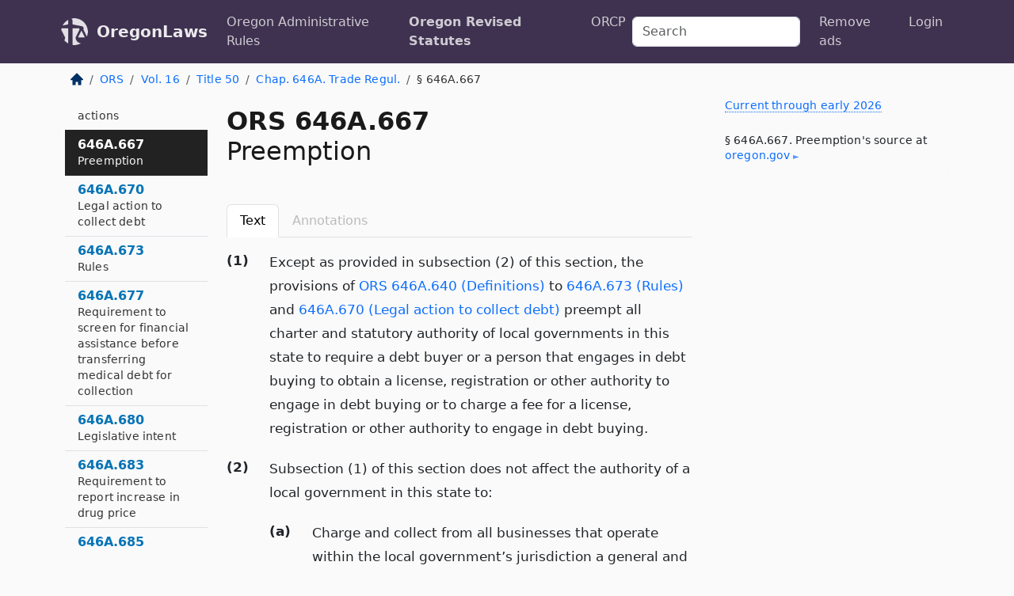

--- FILE ---
content_type: text/html; charset=utf-8
request_url: https://oregon.public.law/statutes/ors_646a.667
body_size: 13233
content:
<!DOCTYPE html>
<html lang='en'>
<head>
<meta charset='utf-8'>
<meta content='width=device-width, initial-scale=1, shrink-to-fit=no' name='viewport'>
<meta content='ie=edge' http-equiv='x-ua-compatible'>
  <!-- Google tag (gtag.js) -->
  <script async src="https://www.googletagmanager.com/gtag/js?id=G-H4FE23NSBJ" crossorigin="anonymous"></script>
  <script>
    window.dataLayer = window.dataLayer || [];
    function gtag(){dataLayer.push(arguments);}
    gtag('js', new Date());

    gtag('config', 'G-H4FE23NSBJ');
  </script>

<!-- Metadata -->
<title>ORS 646A.667 – Preemption</title>
<meta content='Except as provided in subsection (2) of this section, the provisions of ORS 646A.640 (Definitions) to 646A.673 (Rules) and 646A.670 (Legal action…' name='description'>

<link rel="canonical" href="https://oregon.public.law/statutes/ors_646a.667">

    <!-- Twitter Meta Tags -->
    <meta name="twitter:card"        content="summary">
    <meta name="twitter:site"        content="@law_is_code">
    <meta name="twitter:title"       content="ORS 646A.667 – Preemption">
    <meta name="twitter:description" content="Except as provided in subsection (2) of this section, the provisions of ORS 646A.640 (Definitions) to 646A.673 (Rules) and 646A.670 (Legal action…">

    <!-- Facebook Meta Tags -->
    <meta property="og:type"         content="article">
    <meta property="og:url"          content="https://oregon.public.law/statutes/ors_646a.667">
    <meta property="og:title"        content="ORS 646A.667 – Preemption">
    <meta property="og:determiner"   content="the">
    <meta property="og:description"  content="Except as provided in subsection (2) of this section, the provisions of ORS 646A.640 (Definitions) to 646A.673 (Rules) and 646A.670 (Legal action…">

    <meta property="article:author"  content="OR Legislature">

    <meta property="article:section" content="Trade Practices, Labor and Employment">

    <!-- Apple Meta Tags -->
    <meta property="og:site_name"     content="OregonLaws">

    <!-- LinkedIn Meta Tags -->
    <meta property="og:title"        content="ORS 646A.667 – Preemption" name="title">

        <!-- Jurisdiction Icon -->

        <meta name="twitter:image"       content="https://oregon.public.law/assets/jurisdiction/oregon-c954d87af14b523b19b292236af483242aa1ca9007e0b96080fd9afcd3928858.png">
        <meta name="twitter:image:alt"   content="Oregon icon">
        
        <link rel="apple-touch-icon"     href="https://oregon.public.law/assets/jurisdiction/256x256/oregon-178e7f7dd689fa81d78879372c59764dd65e7a08331c87f39f8232d2a004a913.png" sizes="256x256" >
        <meta property="og:image"        content="https://oregon.public.law/assets/jurisdiction/256x256/oregon-178e7f7dd689fa81d78879372c59764dd65e7a08331c87f39f8232d2a004a913.png">
        <meta property="og:image:type"   content="image/png">
        <meta property="og:image:width"  content="256">
        <meta property="og:image:height" content="256">
        <meta property="og:image:alt"    content="Oregon icon">

<!-- CSS -->
<link rel="stylesheet" href="/assets/themes/oregon-92aca0990a7ed77f24fd328193eb539293a089948a57c02403d75ac7eafe8316.css">
<!-- Favicons -->
<!-- Platform-independent .ico -->
<link rel="icon" type="image/x-icon" href="/assets/favicon/favicon-1971bb419bcff8b826acfc6d31b7bcdaa84e2b889fb346f139d81d504e21301c.ico">
<!-- Generic Favicon -->
<link rel="icon" type="image/png" href="/assets/favicon/favicon-196x196-1a89cdc4f55cce907983623a3705b278153a4a7c3f4e937224c2f68263cdf079.png" sizes="196x196">
<!-- Apple -->
<link rel="icon" type="image/png" href="/assets/favicon/apple-touch-icon-152x152-34df06b5e2e93efe4b77219bb2f7c625e82b95f0bdadc5b066ec667d56fd329d.png" sizes="196x196">
<!-- Microsoft favicons -->
<meta content='#FFFFFF' name='msapplication-TileColor'>
<meta content='https://california.public.law/assets/favicon/mstile-144x144-1ff51a60a42438151b0aa8d2b8ecdaa867d9af9ede744983626c8263eb9051c5.png' name='msapplication-TileImage'>
<meta content='https://california.public.law/assets/favicon/mstile-310x150-ae54f5e235f629e5bbc1b3787980a0a0c790ccaaf7e6153f46e35480b9460a78.png' name='msapplication-wide310x150logo'>
<meta content='https://california.public.law/assets/favicon/mstile-310x310-c954d87af14b523b19b292236af483242aa1ca9007e0b96080fd9afcd3928858.png' name='msapplication-square310x310logo'>

<!-- Structured Data -->


  <script type="text/javascript" 
          async="async" 
          data-noptimize="1" 
          data-cfasync="false" 
          src="//scripts.pubnation.com/tags/94287298-70cd-4370-b788-e4f2e9fa8c06.js">
  </script>

</head>



<body data-environment="production" data-parent-path="/statutes/ors_chapter_646a" data-revision-ruby="2.2.29" data-revision-ts="2.1.14" data-sentry-dsn-javascript="https://bab07efcc3f7485259f5baf1f2b14d4b@o118555.ingest.us.sentry.io/4509024199901184" data-statute-number="646A.667">

<!-- Logo and Navbar -->
<nav class='navbar navbar-expand-lg navbar-dark d-print-none' id='top-navbar'>
<div class='container'>
<a class='navbar-brand' href='https://oregon.public.law'>
<img alt="Public.Law logo" height="34" width="34" src="/assets/logo/logo-white-on-transparent-68px-8727330fcdef91e245320acd7eb218bf7c3fc280a9ac48873293e89c65f1557a.png">
</a>
<a class='navbar-brand' href='https://oregon.public.law'>
OregonLaws
</a>
<button aria-controls='navbarSupportedContent' aria-expanded='false' aria-label='Toggle navigation' class='navbar-toggler' data-bs-target='#navbarSupportedContent' data-bs-toggle='collapse' type='button'>
<span class='navbar-toggler-icon'></span>
</button>
<div class='collapse navbar-collapse' id='navbarSupportedContent'>
<ul class='navbar-nav me-auto'>
<li class='nav-item'>
<a class='nav-link' href='/rules'>Oregon Administrative Rules</a>
</li>
<li class='nav-item active'>
<a class='nav-link' href='/statutes'>Oregon Revised Statutes</a>
</li>
<!-- Hack to add the ORCP if this is the Oregon site -->
<li class='nav-item'>
<a class='nav-link' href='/rules-of-civil-procedure'>ORCP</a>
</li>
</ul>
<!-- Small search form -->
<form class="form-inline my-2 my-lg-0 me-2" action="/search" accept-charset="UTF-8" method="get"><input type="search" name="term" id="term" value="" class="form-control mr-sm-2" placeholder="Search" aria-label="Search">
</form>
<ul class='navbar-nav me-right'>
<li class="nav-item rounded ms-1 me-1"><a class="nav-link rounded ms-1 me-1" href="https://www.public.law/pricing">Remove ads</a></li>
<li class="nav-item"><a class="nav-link" href="/users/sign_in">Login</a></li>
</ul>
</div>
</div>
</nav>

<div class='container'>
<div class='row'>
<div class='col-sm-10 col-print-12'>
<div class='d-print-none mb-4'>
  <script type="application/ld+json">
{"@context":"https://schema.org","@type":"BreadcrumbList","itemListElement":[{"@type":"ListItem","position":1,"item":"https://oregon.public.law/","name":"\u003cimg alt=\"Home\" height=\"16\" width=\"16\" src=\"/assets/home-bdfd622f0da71bdae5658d6657246217fd7f910da9dce4be94da15f81e831120.svg\"\u003e"},{"@type":"ListItem","position":2,"item":"https://oregon.public.law/statutes","name":"ORS"},{"@type":"ListItem","position":3,"item":"https://oregon.public.law/statutes/ors_volume_16","name":"Vol. 16"},{"@type":"ListItem","position":4,"item":"https://oregon.public.law/statutes/ors_title_50","name":"Title 50"},{"@type":"ListItem","position":5,"item":"https://oregon.public.law/statutes/ors_chapter_646a","name":"Chap. 646A. Trade Regul."},{"@type":"ListItem","position":6,"item":"https://oregon.public.law/statutes/ors_646a.667","name":"§ 646A.667"}]}
</script>

<nav aria-label="breadcrumb">
  <ol class="breadcrumb">
      <li class="breadcrumb-item">
        <a href="https://oregon.public.law/"><img alt="Home" height="16" width="16" src="/assets/home-bdfd622f0da71bdae5658d6657246217fd7f910da9dce4be94da15f81e831120.svg"></a>
      </li>
      <li class="breadcrumb-item">
        <a href="https://oregon.public.law/statutes">ORS</a>
      </li>
      <li class="breadcrumb-item">
        <a href="https://oregon.public.law/statutes/ors_volume_16">Vol. 16</a>
      </li>
      <li class="breadcrumb-item">
        <a href="https://oregon.public.law/statutes/ors_title_50">Title 50</a>
      </li>
      <li class="breadcrumb-item">
        <a href="https://oregon.public.law/statutes/ors_chapter_646a">Chap. 646A. Trade Regul.</a>
      </li>
    
      <li class="breadcrumb-item active" aria-current="page">
        § 646A.667
      </li>
  </ol>
</nav> 

</div>


<div class='row'>
<div class='col-sm order-last'>
<article>
<div id='leaf-page-title'>
<h1 id='number_and_name'>
<span class='meta-name-and-number'>
<span class='d-none d-print-inline'>

</span>
ORS 646A.667
</span>
<br>
<span id='name'>
Preemption
</span>
</h1>
</div>

<hr class='d-none d-print-block top'>
<div class='d-print-none'>
<ul class='nav nav-tabs mb-3' id='sectionTabs' role='tablist'>
<li class='nav-item' role='presentation'>
<a aria-controls='leaf-statute-body' aria-selected='true' class='nav-link active' data-bs-toggle='tab' href='#text-pane' id='text-tab' role='tab'>
Text
</a>
</li>
<li class='nav-item' role='presentation'>
<a aria-controls='annotations' aria-disabled='true' aria-selected='false' class='nav-link disabled' data-bs-toggle='tab' href='#annotations-pane' id='annotations-tab' role='tab' style='color: #bbb'>
Annotations
</a>
</li>
</ul>
</div>
<div class='tab-content' id='sectionTabsContent'>
<div aria-labelledby='text-tab' class='tab-pane fade show active' id='text-pane' role='tabpanel'>
<div id='leaf-statute-body'>
<section class="level-0 non-meta outline"><h2>(1)</h2>Except as provided in subsection (2) of this section, the provisions of <a href="/statutes/ors_646A.640">ORS 646A.640 (Definitions)</a> to <a href="/statutes/ors_646A.673">646A.673 (Rules)</a> and <a href="/statutes/ors_646A.670">646A.670 (Legal action to collect debt)</a> preempt all charter and statutory authority of local governments in this state to require a debt buyer or a person that engages in debt buying to obtain a license, registration or other authority to engage in debt buying or to charge a fee for a license, registration or other authority to engage in debt buying.</section>
<section class="level-0 non-meta outline"><h2>(2)</h2>Subsection (1) of this section does not affect the authority of a local government in this state to:</section>
<section class="level-1 non-meta outline"><h3>(a)</h3>Charge and collect from all businesses that operate within the local government’s jurisdiction a general and nondiscriminatory fee for a license, registration or other authority to conduct business; <strong>or</strong></section>
<section class="level-1 non-meta outline"><h3>(b)</h3>Levy a tax on the revenue, property or operations of the business within the local government’s jurisdiction. [2017 c.625 §12]</section>

<div class='d-print-none mt-5'>
<hr style='width: 33%; margin-left: 0;'>
<p class='small' style='line-height: 1.4em; letter-spacing: 0.01rem;'>
<cite>
<i>Source:</i>
<i>Section 646A.667 — Preemption</i>,<code> <a id="footer-source-link" rel="nofollow" href="https://www.oregonlegislature.gov/bills_laws/ors/ors646A.html">https://www.&shy;oregonlegislature.&shy;gov/bills_laws/ors/ors646A.&shy;html</a></code> (accessed May 26, 2025).
</cite>
</p>
</div>

</div>
</div>
<div aria-labelledby='annotations-tab' class='tab-pane fade' id='annotations-pane' role='tabpanel'>
<div id='annotations'>
<div class='row'>
<div class='col-sm-12'>

</div>
</div>

</div>
</div>
</div>
</article>
</div>
<div class='col-sm-3 order-first d-none d-md-block d-print-none'>
<main class='sticky-top'>
<div class='d-flex flex-column align-items-stretch'>
<div class='list-group list-group-flush scrollarea border-end' id='sibling-nav'>
<a class='list-group-item list-group-item-action' href='ors_646a.005' id='n646A.005'>646A.005<br><span class='name'>Definitions</span></a>
<a class='list-group-item list-group-item-action' href='ors_646a.009' id='n646A.009'>646A.009<br><span class='name'>Prohibition on sales of cosmetics developed or manufactured using animal testing</span></a>
<a class='list-group-item list-group-item-action' href='ors_646a.013' id='n646A.013'>646A.013<br><span class='name'>Exceptions to prohibition on sales of cosmetics developed using animal testing</span></a>
<a class='list-group-item list-group-item-action' href='ors_646a.017' id='n646A.017'>646A.017<br><span class='name'>Donation and distribution of prohibited cosmetics</span></a>
<a class='list-group-item list-group-item-action' href='ors_646a.021' id='n646A.021'>646A.021<br><span class='name'>Investigative demand by Attorney General</span></a>
<a class='list-group-item list-group-item-action' href='ors_646a.025' id='n646A.025'>646A.025<br><span class='name'>Action by Attorney General to impose civil penalty or obtain injunction</span></a>
<a class='list-group-item list-group-item-action' href='ors_646a.028' id='n646A.028'>646A.028<br><span class='name'>Amount of civil penalty</span></a>
<a class='list-group-item list-group-item-action' href='ors_646a.030' id='n646A.030'>646A.030<br><span class='name'>Definitions for ORS 646A.030 to 646A.042</span></a>
<a class='list-group-item list-group-item-action' href='ors_646a.032' id='n646A.032'>646A.032<br><span class='name'>Price list for health spa services</span></a>
<a class='list-group-item list-group-item-action' href='ors_646a.034' id='n646A.034'>646A.034<br><span class='name'>Contracts</span></a>
<a class='list-group-item list-group-item-action' href='ors_646a.036' id='n646A.036'>646A.036<br><span class='name'>Contracts and rules</span></a>
<a class='list-group-item list-group-item-action' href='ors_646a.038' id='n646A.038'>646A.038<br><span class='name'>Moneys paid prior to facility opening</span></a>
<a class='list-group-item list-group-item-action' href='ors_646a.040' id='n646A.040'>646A.040<br><span class='name'>Waiver of provisions of ORS 646A.030 to 646A.042</span></a>
<a class='list-group-item list-group-item-action' href='ors_646a.042' id='n646A.042'>646A.042<br><span class='name'>Remedies and obligations supplementary to existing remedies</span></a>
<a class='list-group-item list-group-item-action' href='ors_646a.050' id='n646A.050'>646A.050<br><span class='name'>Definitions</span></a>
<a class='list-group-item list-group-item-action' href='ors_646a.052' id='n646A.052'>646A.052<br><span class='name'>Form of purchase agreement</span></a>
<a class='list-group-item list-group-item-action' href='ors_646a.054' id='n646A.054'>646A.054<br><span class='name'>Rules</span></a>
<a class='list-group-item list-group-item-action' href='ors_646a.060' id='n646A.060'>646A.060<br><span class='name'>Purchase of used goods</span></a>
<a class='list-group-item list-group-item-action' href='ors_646a.062' id='n646A.062'>646A.062<br><span class='name'>Penalty for violation of ORS 646A.060</span></a>
<a class='list-group-item list-group-item-action' href='ors_646a.064' id='n646A.064'>646A.064<br><span class='name'>Definitions for ORS 646A.064 to 646A.067</span></a>
<a class='list-group-item list-group-item-action' href='ors_646a.065' id='n646A.065'>646A.065<br><span class='name'>Records required for transactions involving items of precious metal</span></a>
<a class='list-group-item list-group-item-action' href='ors_646a.066' id='n646A.066'>646A.066<br><span class='name'>Applicability to local ordinances</span></a>
<a class='list-group-item list-group-item-action' href='ors_646a.067' id='n646A.067'>646A.067<br><span class='name'>Preemption of local requirements applicable to pawnbrokers</span></a>
<a class='list-group-item list-group-item-action' href='ors_646a.068' id='n646A.068'>646A.068<br><span class='name'>Penalty for violating ORS 646A.065</span></a>
<a class='list-group-item list-group-item-action' href='ors_646a.070' id='n646A.070'>646A.070<br><span class='name'>Sale of telephonic equipment</span></a>
<a class='list-group-item list-group-item-action' href='ors_646a.072' id='n646A.072'>646A.072<br><span class='name'>Exceptions to disclosure requirements</span></a>
<a class='list-group-item list-group-item-action' href='ors_646a.075' id='n646A.075'>646A.075<br><span class='name'>Prohibition on retail pet store sales of dogs and cats</span></a>
<a class='list-group-item list-group-item-action' href='ors_646a.077' id='n646A.077'>646A.077<br><span class='name'>Qualification for full refund</span></a>
<a class='list-group-item list-group-item-action' href='ors_646a.080' id='n646A.080'>646A.080<br><span class='name'>Sale of novelty item containing mercury</span></a>
<a class='list-group-item list-group-item-action' href='ors_646a.081' id='n646A.081'>646A.081<br><span class='name'>Prohibition on sale or installation of mercury vapor outdoor lighting fixtures</span></a>
<a class='list-group-item list-group-item-action' href='ors_646a.082' id='n646A.082'>646A.082<br><span class='name'>Floral retail sales</span></a>
<a class='list-group-item list-group-item-action' href='ors_646a.085' id='n646A.085'>646A.085<br><span class='name'>Sale of rights by distributor to exhibit motion picture without first giving exhibitor opportunity to view motion picture prohibited</span></a>
<a class='list-group-item list-group-item-action' href='ors_646a.090' id='n646A.090'>646A.090<br><span class='name'>Offer to sell or lease motor vehicle under retail installment contract or lease agreement</span></a>
<a class='list-group-item list-group-item-action' href='ors_646a.092' id='n646A.092'>646A.092<br><span class='name'>Advertisements for sale or lease of motor vehicle</span></a>
<a class='list-group-item list-group-item-action' href='ors_646a.093' id='n646A.093'>646A.093<br><span class='name'>Disclosures for handling and shipping consumer goods required in advertisements, offers and sales</span></a>
<a class='list-group-item list-group-item-action' href='ors_646a.095' id='n646A.095'>646A.095<br><span class='name'>Disclosure required when purchaser of product offered technical support through information delivery system</span></a>
<a class='list-group-item list-group-item-action' href='ors_646a.097' id='n646A.097'>646A.097<br><span class='name'>Payment of sales commissions following termination of contract between sales representative and principal</span></a>
<a class='list-group-item list-group-item-action' href='ors_646a.100' id='n646A.100'>646A.100<br><span class='name'>Definitions for ORS 646A.100 to 646A.110</span></a>
<a class='list-group-item list-group-item-action' href='ors_646a.102' id='n646A.102'>646A.102<br><span class='name'>Notice of intent to conduct going out of business sale</span></a>
<a class='list-group-item list-group-item-action' href='ors_646a.104' id='n646A.104'>646A.104<br><span class='name'>Information required in notice of intent</span></a>
<a class='list-group-item list-group-item-action' href='ors_646a.106' id='n646A.106'>646A.106<br><span class='name'>Circumstances in which going out of business sale prohibited</span></a>
<a class='list-group-item list-group-item-action' href='ors_646a.108' id='n646A.108'>646A.108<br><span class='name'>Prohibited conduct</span></a>
<a class='list-group-item list-group-item-action' href='ors_646a.110' id='n646A.110'>646A.110<br><span class='name'>Applicability of ORS 646A.100 to 646A.110 and 646A.112</span></a>
<a class='list-group-item list-group-item-action' href='ors_646a.112' id='n646A.112'>646A.112<br><span class='name'>Injunction of sham sale</span></a>
<a class='list-group-item list-group-item-action' href='ors_646a.115' id='n646A.115'>646A.115<br><span class='name'>Software prohibited that interferes with sale of admission tickets to entertainment events</span></a>
<a class='list-group-item list-group-item-action' href='ors_646a.120' id='n646A.120'>646A.120<br><span class='name'>Definitions for ORS 646A.120 to 646A.134</span></a>
<a class='list-group-item list-group-item-action' href='ors_646a.122' id='n646A.122'>646A.122<br><span class='name'>Applicability of ORS 646A.120 to 646A.134</span></a>
<a class='list-group-item list-group-item-action' href='ors_646a.124' id='n646A.124'>646A.124<br><span class='name'>General disclosure requirements</span></a>
<a class='list-group-item list-group-item-action' href='ors_646a.126' id='n646A.126'>646A.126<br><span class='name'>Specific disclosure requirements</span></a>
<a class='list-group-item list-group-item-action' href='ors_646a.128' id='n646A.128'>646A.128<br><span class='name'>Provisions prohibited in lease-purchase agreements</span></a>
<a class='list-group-item list-group-item-action' href='ors_646a.130' id='n646A.130'>646A.130<br><span class='name'>Reinstatement of lease-purchase agreement by consumer</span></a>
<a class='list-group-item list-group-item-action' href='ors_646a.132' id='n646A.132'>646A.132<br><span class='name'>Renegotiation or extension of lease-purchase agreement</span></a>
<a class='list-group-item list-group-item-action' href='ors_646a.134' id='n646A.134'>646A.134<br><span class='name'>Disclosures required in advertisement for lease-purchase agreements</span></a>
<a class='list-group-item list-group-item-action' href='ors_646a.140' id='n646A.140'>646A.140<br><span class='name'>Definitions for ORS 646A.140 and 646A.142</span></a>
<a class='list-group-item list-group-item-action' href='ors_646a.142' id='n646A.142'>646A.142<br><span class='name'>Rental vehicle collision damage waiver notice</span></a>
<a class='list-group-item list-group-item-action' href='ors_646a.150' id='n646A.150'>646A.150<br><span class='name'>Applicability of ORS 646A.150 to 646A.172</span></a>
<a class='list-group-item list-group-item-action' href='ors_646a.152' id='n646A.152'>646A.152<br><span class='name'>Definitions for ORS 646A.150 to 646A.172</span></a>
<a class='list-group-item list-group-item-action' href='ors_646a.154' id='n646A.154'>646A.154<br><span class='name'>Service contract defined</span></a>
<a class='list-group-item list-group-item-action' href='ors_646a.156' id='n646A.156'>646A.156<br><span class='name'>Required contents of service contracts</span></a>
<a class='list-group-item list-group-item-action' href='ors_646a.158' id='n646A.158'>646A.158<br><span class='name'>Prohibited conduct</span></a>
<a class='list-group-item list-group-item-action' href='ors_646a.160' id='n646A.160'>646A.160<br><span class='name'>Service contract obligor as agent of insurer</span></a>
<a class='list-group-item list-group-item-action' href='ors_646a.162' id='n646A.162'>646A.162<br><span class='name'>Investigation of violations</span></a>
<a class='list-group-item list-group-item-action' href='ors_646a.164' id='n646A.164'>646A.164<br><span class='name'>Complaints and investigations confidential</span></a>
<a class='list-group-item list-group-item-action' href='ors_646a.166' id='n646A.166'>646A.166<br><span class='name'>Refusal to continue or suspension or revocation of registration</span></a>
<a class='list-group-item list-group-item-action' href='ors_646a.168' id='n646A.168'>646A.168<br><span class='name'>Assessment fee</span></a>
<a class='list-group-item list-group-item-action' href='ors_646a.170' id='n646A.170'>646A.170<br><span class='name'>Remedies not exclusive</span></a>
<a class='list-group-item list-group-item-action' href='ors_646a.172' id='n646A.172'>646A.172<br><span class='name'>Rules</span></a>
<a class='list-group-item list-group-item-action' href='ors_646a.200' id='n646A.200'>646A.200<br><span class='name'>Definitions for ORS 646A.202 and 646A.204</span></a>
<a class='list-group-item list-group-item-action' href='ors_646a.202' id='n646A.202'>646A.202<br><span class='name'>Payment processing systems</span></a>
<a class='list-group-item list-group-item-action' href='ors_646a.204' id='n646A.204'>646A.204<br><span class='name'>Customer information</span></a>
<a class='list-group-item list-group-item-action' href='ors_646a.206' id='n646A.206'>646A.206<br><span class='name'>Rules</span></a>
<a class='list-group-item list-group-item-action' href='ors_646a.210' id='n646A.210'>646A.210<br><span class='name'>Requiring credit card number as condition for accepting check or share draft prohibited</span></a>
<a class='list-group-item list-group-item-action' href='ors_646a.212' id='n646A.212'>646A.212<br><span class='name'>“Credit card” defined</span></a>
<a class='list-group-item list-group-item-action' href='ors_646a.214' id='n646A.214'>646A.214<br><span class='name'>Verification of identity in credit or debit card transactions</span></a>
<a class='list-group-item list-group-item-action' href='ors_646a.220' id='n646A.220'>646A.220<br><span class='name'>Credit card solicitation</span></a>
<a class='list-group-item list-group-item-action' href='ors_646a.222' id='n646A.222'>646A.222<br><span class='name'>Charge card solicitation</span></a>
<a class='list-group-item list-group-item-action' href='ors_646a.230' id='n646A.230'>646A.230<br><span class='name'>Action by Attorney General or district attorney</span></a>
<a class='list-group-item list-group-item-action' href='ors_646a.232' id='n646A.232'>646A.232<br><span class='name'>Effect of compliance with federal law</span></a>
<a class='list-group-item list-group-item-action' href='ors_646a.240' id='n646A.240'>646A.240<br><span class='name'>Treatment of child support obligations by creditor in applications for extensions of credit</span></a>
<a class='list-group-item list-group-item-action' href='ors_646a.242' id='n646A.242'>646A.242<br><span class='name'>“Creditor” defined</span></a>
<a class='list-group-item list-group-item-action' href='ors_646a.244' id='n646A.244'>646A.244<br><span class='name'>Cause of action for violation of ORS 646A.240</span></a>
<a class='list-group-item list-group-item-action' href='ors_646a.274' id='n646A.274'>646A.274<br><span class='name'>Definitions for ORS 646A.276 and 646A.278</span></a>
<a class='list-group-item list-group-item-action' href='ors_646a.276' id='n646A.276'>646A.276<br><span class='name'>Sale of gift card that expires, declines in value, includes fee or does not give option to redeem</span></a>
<a class='list-group-item list-group-item-action' href='ors_646a.278' id='n646A.278'>646A.278<br><span class='name'>Requirements for sale of gift card that expires</span></a>
<a class='list-group-item list-group-item-action' href='ors_646a.280' id='n646A.280'>646A.280<br><span class='name'>Definitions for ORS 646A.280 to 646A.290</span></a>
<a class='list-group-item list-group-item-action' href='ors_646a.282' id='n646A.282'>646A.282<br><span class='name'>Simulated invoices prohibited</span></a>
<a class='list-group-item list-group-item-action' href='ors_646a.284' id='n646A.284'>646A.284<br><span class='name'>Cause of action by Attorney General</span></a>
<a class='list-group-item list-group-item-action' href='ors_646a.286' id='n646A.286'>646A.286<br><span class='name'>Cause of action by private party</span></a>
<a class='list-group-item list-group-item-action' href='ors_646a.288' id='n646A.288'>646A.288<br><span class='name'>Presumptions in cause of action brought under ORS 646A.284 or 646A.286</span></a>
<a class='list-group-item list-group-item-action' href='ors_646a.290' id='n646A.290'>646A.290<br><span class='name'>Construction</span></a>
<a class='list-group-item list-group-item-action' href='ors_646a.292' id='n646A.292'>646A.292<br><span class='name'>Legislative intent</span></a>
<a class='list-group-item list-group-item-action' href='ors_646a.293' id='n646A.293'>646A.293<br><span class='name'>Definitions for ORS 646A.293 and 646A.295</span></a>
<a class='list-group-item list-group-item-action' href='ors_646a.295' id='n646A.295'>646A.295<br><span class='name'>Prohibited actions</span></a>
<a class='list-group-item list-group-item-action' href='ors_646a.300' id='n646A.300'>646A.300<br><span class='name'>Definitions for ORS 646A.300 to 646A.322</span></a>
<a class='list-group-item list-group-item-action' href='ors_646a.302' id='n646A.302'>646A.302<br><span class='name'>Application of ORS 646A.300 to 646A.322 to successor in interest or assignee of supplier</span></a>
<a class='list-group-item list-group-item-action' href='ors_646a.304' id='n646A.304'>646A.304<br><span class='name'>Payment for farm implements, parts, software, tools and signs upon termination of retailer agreement</span></a>
<a class='list-group-item list-group-item-action' href='ors_646a.306' id='n646A.306'>646A.306<br><span class='name'>Repurchase of inventory by supplier</span></a>
<a class='list-group-item list-group-item-action' href='ors_646a.308' id='n646A.308'>646A.308<br><span class='name'>Civil action for supplier’s failure to pay</span></a>
<a class='list-group-item list-group-item-action' href='ors_646a.310' id='n646A.310'>646A.310<br><span class='name'>Prohibited conduct by supplier</span></a>
<a class='list-group-item list-group-item-action' href='ors_646a.312' id='n646A.312'>646A.312<br><span class='name'>Termination, cancellation or nonrenewal of retailer agreement</span></a>
<a class='list-group-item list-group-item-action' href='ors_646a.314' id='n646A.314'>646A.314<br><span class='name'>New or relocated dealership</span></a>
<a class='list-group-item list-group-item-action' href='ors_646a.316' id='n646A.316'>646A.316<br><span class='name'>Warranty claims</span></a>
<a class='list-group-item list-group-item-action' href='ors_646a.318' id='n646A.318'>646A.318<br><span class='name'>Warranty claims</span></a>
<a class='list-group-item list-group-item-action' href='ors_646a.320' id='n646A.320'>646A.320<br><span class='name'>Retailer’s improvements to products</span></a>
<a class='list-group-item list-group-item-action' href='ors_646a.322' id='n646A.322'>646A.322<br><span class='name'>Remedies</span></a>
<a class='list-group-item list-group-item-action' href='ors_646a.325' id='n646A.325'>646A.325<br><span class='name'>Repurchase of motor vehicle by manufacturer</span></a>
<a class='list-group-item list-group-item-action' href='ors_646a.327' id='n646A.327'>646A.327<br><span class='name'>Attorney fees for action under ORS 646A.325</span></a>
<a class='list-group-item list-group-item-action' href='ors_646a.340' id='n646A.340'>646A.340<br><span class='name'>Definitions for ORS 646A.340 to 646A.348</span></a>
<a class='list-group-item list-group-item-action' href='ors_646a.342' id='n646A.342'>646A.342<br><span class='name'>Prohibited conduct</span></a>
<a class='list-group-item list-group-item-action' href='ors_646a.344' id='n646A.344'>646A.344<br><span class='name'>Bond or letter of credit</span></a>
<a class='list-group-item list-group-item-action' href='ors_646a.346' id='n646A.346'>646A.346<br><span class='name'>Damages</span></a>
<a class='list-group-item list-group-item-action' href='ors_646a.348' id='n646A.348'>646A.348<br><span class='name'>Action by Attorney General</span></a>
<a class='list-group-item list-group-item-action' href='ors_646a.350' id='n646A.350'>646A.350<br><span class='name'>Delivery of unrequested hazardous substances prohibited</span></a>
<a class='list-group-item list-group-item-action' href='ors_646a.352' id='n646A.352'>646A.352<br><span class='name'>Penalty</span></a>
<a class='list-group-item list-group-item-action' href='ors_646a.360' id='n646A.360'>646A.360<br><span class='name'>Unsolicited facsimile machine transmissions</span></a>
<a class='list-group-item list-group-item-action' href='ors_646a.362' id='n646A.362'>646A.362<br><span class='name'>Exclusion of name from sweepstakes promotion mailing list</span></a>
<a class='list-group-item list-group-item-action' href='ors_646a.365' id='n646A.365'>646A.365<br><span class='name'>Check, draft or payment instrument creating obligation for payment</span></a>
<a class='list-group-item list-group-item-action' href='ors_646a.370' id='n646A.370'>646A.370<br><span class='name'>Definitions for ORS 646A.370 to 646A.374</span></a>
<a class='list-group-item list-group-item-action' href='ors_646a.372' id='n646A.372'>646A.372<br><span class='name'>Limits on usage of automatic dialing and announcing device</span></a>
<a class='list-group-item list-group-item-action' href='ors_646a.374' id='n646A.374'>646A.374<br><span class='name'>Prohibited actions</span></a>
<a class='list-group-item list-group-item-action' href='ors_646a.376' id='n646A.376'>646A.376<br><span class='name'>Enforcement</span></a>
<a class='list-group-item list-group-item-action' href='ors_646a.400' id='n646A.400'>646A.400<br><span class='name'>Definitions for ORS 646A.400 to 646A.418</span></a>
<a class='list-group-item list-group-item-action' href='ors_646a.402' id='n646A.402'>646A.402<br><span class='name'>Availability of remedy</span></a>
<a class='list-group-item list-group-item-action' href='ors_646a.404' id='n646A.404'>646A.404<br><span class='name'>Consumer’s remedies</span></a>
<a class='list-group-item list-group-item-action' href='ors_646a.405' id='n646A.405'>646A.405<br><span class='name'>Manufacturer action under ORS 646A.404</span></a>
<a class='list-group-item list-group-item-action' href='ors_646a.406' id='n646A.406'>646A.406<br><span class='name'>Presumption of reasonable attempt to conform</span></a>
<a class='list-group-item list-group-item-action' href='ors_646a.408' id='n646A.408'>646A.408<br><span class='name'>Use of informal dispute settlement procedure as condition for remedy</span></a>
<a class='list-group-item list-group-item-action' href='ors_646a.410' id='n646A.410'>646A.410<br><span class='name'>Informal dispute settlement procedure</span></a>
<a class='list-group-item list-group-item-action' href='ors_646a.412' id='n646A.412'>646A.412<br><span class='name'>Action in court</span></a>
<a class='list-group-item list-group-item-action' href='ors_646a.414' id='n646A.414'>646A.414<br><span class='name'>Limitations on actions against dealers</span></a>
<a class='list-group-item list-group-item-action' href='ors_646a.416' id='n646A.416'>646A.416<br><span class='name'>Limitation on commencement of action</span></a>
<a class='list-group-item list-group-item-action' href='ors_646a.418' id='n646A.418'>646A.418<br><span class='name'>Remedies supplementary to existing statutory or common law remedies</span></a>
<a class='list-group-item list-group-item-action' href='ors_646a.430' id='n646A.430'>646A.430<br><span class='name'>Definitions for ORS 646A.430 to 646A.450</span></a>
<a class='list-group-item list-group-item-action' href='ors_646a.432' id='n646A.432'>646A.432<br><span class='name'>Applicability of ORS 646A.430 to 646A.450</span></a>
<a class='list-group-item list-group-item-action' href='ors_646a.434' id='n646A.434'>646A.434<br><span class='name'>Sale of vehicle protection product</span></a>
<a class='list-group-item list-group-item-action' href='ors_646a.436' id='n646A.436'>646A.436<br><span class='name'>Warrantor registration</span></a>
<a class='list-group-item list-group-item-action' href='ors_646a.438' id='n646A.438'>646A.438<br><span class='name'>Reimbursement insurance</span></a>
<a class='list-group-item list-group-item-action' href='ors_646a.440' id='n646A.440'>646A.440<br><span class='name'>Required provisions of reimbursement insurance policy</span></a>
<a class='list-group-item list-group-item-action' href='ors_646a.442' id='n646A.442'>646A.442<br><span class='name'>Vehicle protection product warranty administrator</span></a>
<a class='list-group-item list-group-item-action' href='ors_646a.444' id='n646A.444'>646A.444<br><span class='name'>Recordkeeping requirements for warrantor</span></a>
<a class='list-group-item list-group-item-action' href='ors_646a.446' id='n646A.446'>646A.446<br><span class='name'>Prohibited conduct for warrantor</span></a>
<a class='list-group-item list-group-item-action' href='ors_646a.448' id='n646A.448'>646A.448<br><span class='name'>Prohibited activities</span></a>
<a class='list-group-item list-group-item-action' href='ors_646a.450' id='n646A.450'>646A.450<br><span class='name'>Rules</span></a>
<a class='list-group-item list-group-item-action' href='ors_646a.452' id='n646A.452'>646A.452<br><span class='name'>Enforcement by Attorney General</span></a>
<a class='list-group-item list-group-item-action' href='ors_646a.460' id='n646A.460'>646A.460<br><span class='name'>Definitions for ORS 646A.460 to 646A.476</span></a>
<a class='list-group-item list-group-item-action' href='ors_646a.462' id='n646A.462'>646A.462<br><span class='name'>Express warranty</span></a>
<a class='list-group-item list-group-item-action' href='ors_646a.464' id='n646A.464'>646A.464<br><span class='name'>Repair of assistive device</span></a>
<a class='list-group-item list-group-item-action' href='ors_646a.466' id='n646A.466'>646A.466<br><span class='name'>Replacement or refund after attempt to repair</span></a>
<a class='list-group-item list-group-item-action' href='ors_646a.468' id='n646A.468'>646A.468<br><span class='name'>Procedures for replacement or refund</span></a>
<a class='list-group-item list-group-item-action' href='ors_646a.470' id='n646A.470'>646A.470<br><span class='name'>Sale or lease of returned assistive device</span></a>
<a class='list-group-item list-group-item-action' href='ors_646a.472' id='n646A.472'>646A.472<br><span class='name'>Dispute resolution</span></a>
<a class='list-group-item list-group-item-action' href='ors_646a.474' id='n646A.474'>646A.474<br><span class='name'>Applicability of other laws</span></a>
<a class='list-group-item list-group-item-action' href='ors_646a.476' id='n646A.476'>646A.476<br><span class='name'>Civil action for damages</span></a>
<a class='list-group-item list-group-item-action' href='ors_646a.480' id='n646A.480'>646A.480<br><span class='name'>Definitions for ORS 646A.480 to 646A.495</span></a>
<a class='list-group-item list-group-item-action' href='ors_646a.482' id='n646A.482'>646A.482<br><span class='name'>Estimate required before beginning work</span></a>
<a class='list-group-item list-group-item-action' href='ors_646a.486' id='n646A.486'>646A.486<br><span class='name'>Prohibited actions if estimate exceeds $200</span></a>
<a class='list-group-item list-group-item-action' href='ors_646a.490' id='n646A.490'>646A.490<br><span class='name'>Additional prohibited actions</span></a>
<a class='list-group-item list-group-item-action' href='ors_646a.495' id='n646A.495'>646A.495<br><span class='name'>Owner designee</span></a>
<a class='list-group-item list-group-item-action' href='ors_646a.500' id='n646A.500'>646A.500<br><span class='name'>Legislative findings</span></a>
<a class='list-group-item list-group-item-action' href='ors_646a.502' id='n646A.502'>646A.502<br><span class='name'>Short title</span></a>
<a class='list-group-item list-group-item-action' href='ors_646a.504' id='n646A.504'>646A.504<br><span class='name'>Definitions for ORS 646A.500 to 646A.514</span></a>
<a class='list-group-item list-group-item-action' href='ors_646a.506' id='n646A.506'>646A.506<br><span class='name'>Prohibited conduct</span></a>
<a class='list-group-item list-group-item-action' href='ors_646a.508' id='n646A.508'>646A.508<br><span class='name'>Penalties</span></a>
<a class='list-group-item list-group-item-action' href='ors_646a.510' id='n646A.510'>646A.510<br><span class='name'>Exemptions</span></a>
<a class='list-group-item list-group-item-action' href='ors_646a.512' id='n646A.512'>646A.512<br><span class='name'>Private right of action</span></a>
<a class='list-group-item list-group-item-action' href='ors_646a.514' id='n646A.514'>646A.514<br><span class='name'>Scope of remedies</span></a>
<a class='list-group-item list-group-item-action' href='ors_646a.525' id='n646A.525'>646A.525<br><span class='name'>Definitions for ORS 646A.525 to 646A.535</span></a>
<a class='list-group-item list-group-item-action' href='ors_646a.530' id='n646A.530'>646A.530<br><span class='name'>Prohibited sales of certain children’s products</span></a>
<a class='list-group-item list-group-item-action' href='ors_646a.535' id='n646A.535'>646A.535<br><span class='name'>Assistance of Attorney General in obtaining recall notices</span></a>
<a class='list-group-item list-group-item-action' href='ors_646a.540' id='n646A.540'>646A.540<br><span class='name'>Definitions</span></a>
<a class='list-group-item list-group-item-action' href='ors_646a.542' id='n646A.542'>646A.542<br><span class='name'>Requirement to document compliance</span></a>
<a class='list-group-item list-group-item-action' href='ors_646a.544' id='n646A.544'>646A.544<br><span class='name'>Local government enforcement</span></a>
<a class='list-group-item list-group-item-action' href='ors_646a.550' id='n646A.550'>646A.550<br><span class='name'>Short title</span></a>
<a class='list-group-item list-group-item-action' href='ors_646a.555' id='n646A.555'>646A.555<br><span class='name'>License to engage in business activity not required for individual under 17 years of age</span></a>
<a class='list-group-item list-group-item-action' href='ors_646a.560' id='n646A.560'>646A.560<br><span class='name'>Legislative findings</span></a>
<a class='list-group-item list-group-item-action' href='ors_646a.562' id='n646A.562'>646A.562<br><span class='name'>Definitions for ORS 646A.560 to 646A.566</span></a>
<a class='list-group-item list-group-item-action' href='ors_646a.564' id='n646A.564'>646A.564<br><span class='name'>Standards for mercury content in electric lamps</span></a>
<a class='list-group-item list-group-item-action' href='ors_646a.566' id='n646A.566'>646A.566<br><span class='name'>Considerations for state agency procurement of lighting devices that contain mercury</span></a>
<a class='list-group-item list-group-item-action' href='ors_646a.570' id='n646A.570'>646A.570<br><span class='name'>Definitions</span></a>
<a class='list-group-item list-group-item-action' href='ors_646a.572' id='n646A.572'>646A.572<br><span class='name'>Scope and application</span></a>
<a class='list-group-item list-group-item-action' href='ors_646a.574' id='n646A.574'>646A.574<br><span class='name'>Consumer requests for personal data</span></a>
<a class='list-group-item list-group-item-action' href='ors_646a.576' id='n646A.576'>646A.576<br><span class='name'>Method for requesting personal data</span></a>
<a class='list-group-item list-group-item-action' href='ors_646a.578' id='n646A.578'>646A.578<br><span class='name'>Duties of controller</span></a>
<a class='list-group-item list-group-item-action' href='ors_646a.581' id='n646A.581'>646A.581<br><span class='name'>Duties of processor of personal data</span></a>
<a class='list-group-item list-group-item-action' href='ors_646a.583' id='n646A.583'>646A.583<br><span class='name'>Controller’s use of deidentified data</span></a>
<a class='list-group-item list-group-item-action' href='ors_646a.586' id='n646A.586'>646A.586<br><span class='name'>Data protection assessment for processing activities with heightened risk of harm</span></a>
<a class='list-group-item list-group-item-action' href='ors_646a.589' id='n646A.589'>646A.589<br><span class='name'>Investigative demand by Attorney General</span></a>
<a class='list-group-item list-group-item-action' href='ors_646a.593' id='n646A.593'>646A.593<br><span class='name'>Definitions</span></a>
<a class='list-group-item list-group-item-action' href='ors_646a.600' id='n646A.600'>646A.600<br><span class='name'>Short title</span></a>
<a class='list-group-item list-group-item-action' href='ors_646a.602' id='n646A.602'>646A.602<br><span class='name'>Definitions for ORS 646A.600 to 646A.628</span></a>
<a class='list-group-item list-group-item-action' href='ors_646a.604' id='n646A.604'>646A.604<br><span class='name'>Notice of breach of security</span></a>
<a class='list-group-item list-group-item-action' href='ors_646a.606' id='n646A.606'>646A.606<br><span class='name'>Security freeze</span></a>
<a class='list-group-item list-group-item-action' href='ors_646a.608' id='n646A.608'>646A.608<br><span class='name'>Deadline for placing security freeze</span></a>
<a class='list-group-item list-group-item-action' href='ors_646a.610' id='n646A.610'>646A.610<br><span class='name'>Fees not permitted</span></a>
<a class='list-group-item list-group-item-action' href='ors_646a.612' id='n646A.612'>646A.612<br><span class='name'>Conditions for lifting or removing security freeze</span></a>
<a class='list-group-item list-group-item-action' href='ors_646a.614' id='n646A.614'>646A.614<br><span class='name'>Effect of security freeze on use of consumer reports or protective records</span></a>
<a class='list-group-item list-group-item-action' href='ors_646a.616' id='n646A.616'>646A.616<br><span class='name'>Effect of request for consumer report subject to security freeze</span></a>
<a class='list-group-item list-group-item-action' href='ors_646a.618' id='n646A.618'>646A.618<br><span class='name'>Prohibition on changes to consumer report subject to security freeze</span></a>
<a class='list-group-item list-group-item-action' href='ors_646a.620' id='n646A.620'>646A.620<br><span class='name'>Prohibition on printing, displaying or posting Social Security numbers</span></a>
<a class='list-group-item list-group-item-action' href='ors_646a.622' id='n646A.622'>646A.622<br><span class='name'>Requirement to develop safeguards for personal information</span></a>
<a class='list-group-item list-group-item-action' href='ors_646a.624' id='n646A.624'>646A.624<br><span class='name'>Powers of director</span></a>
<a class='list-group-item list-group-item-action' href='ors_646a.626' id='n646A.626'>646A.626<br><span class='name'>Rules</span></a>
<a class='list-group-item list-group-item-action' href='ors_646a.628' id='n646A.628'>646A.628<br><span class='name'>Allocation of moneys</span></a>
<a class='list-group-item list-group-item-action' href='ors_646a.640' id='n646A.640'>646A.640<br><span class='name'>Definitions</span></a>
<a class='list-group-item list-group-item-action' href='ors_646a.643' id='n646A.643'>646A.643<br><span class='name'>License requirement to engage in debt buying</span></a>
<a class='list-group-item list-group-item-action' href='ors_646a.646' id='n646A.646'>646A.646<br><span class='name'>License application</span></a>
<a class='list-group-item list-group-item-action' href='ors_646a.649' id='n646A.649'>646A.649<br><span class='name'>Licensee’s principal place of business and registered agent</span></a>
<a class='list-group-item list-group-item-action' href='ors_646a.652' id='n646A.652'>646A.652<br><span class='name'>Required notices</span></a>
<a class='list-group-item list-group-item-action' href='ors_646a.655' id='n646A.655'>646A.655<br><span class='name'>Compliance with director’s standards</span></a>
<a class='list-group-item list-group-item-action' href='ors_646a.658' id='n646A.658'>646A.658<br><span class='name'>Prohibited practices</span></a>
<a class='list-group-item list-group-item-action' href='ors_646a.661' id='n646A.661'>646A.661<br><span class='name'>Director’s supervisory authority</span></a>
<a class='list-group-item list-group-item-action' href='ors_646a.664' id='n646A.664'>646A.664<br><span class='name'>Enforcement actions</span></a>
<a class='list-group-item list-group-item-action' href='ors_646a.667' id='n646A.667'>646A.667<br><span class='name'>Preemption</span></a>
<a class='list-group-item list-group-item-action' href='ors_646a.670' id='n646A.670'>646A.670<br><span class='name'>Legal action to collect debt</span></a>
<a class='list-group-item list-group-item-action' href='ors_646a.673' id='n646A.673'>646A.673<br><span class='name'>Rules</span></a>
<a class='list-group-item list-group-item-action' href='ors_646a.677' id='n646A.677'>646A.677<br><span class='name'>Requirement to screen for financial assistance before transferring medical debt for collection</span></a>
<a class='list-group-item list-group-item-action' href='ors_646a.680' id='n646A.680'>646A.680<br><span class='name'>Legislative intent</span></a>
<a class='list-group-item list-group-item-action' href='ors_646a.683' id='n646A.683'>646A.683<br><span class='name'>Requirement to report increase in drug price</span></a>
<a class='list-group-item list-group-item-action' href='ors_646a.685' id='n646A.685'>646A.685<br><span class='name'>Plan and methodology to establish upper payment limits for drugs sold in this state</span></a>
<a class='list-group-item list-group-item-action' href='ors_646a.686' id='n646A.686'>646A.686<br><span class='name'>Short title</span></a>
<a class='list-group-item list-group-item-action' href='ors_646a.689' id='n646A.689'>646A.689<br><span class='name'>Requirement to report certain information concerning drug manufacturing and pricing</span></a>
<a class='list-group-item list-group-item-action' href='ors_646a.692' id='n646A.692'>646A.692<br><span class='name'>Civil penalty</span></a>
<a class='list-group-item list-group-item-action' href='ors_646a.693' id='n646A.693'>646A.693<br><span class='name'>Prescription Drug Affordability Board</span></a>
<a class='list-group-item list-group-item-action' href='ors_646a.694' id='n646A.694'>646A.694<br><span class='name'>Annual affordability determination for identified drugs and insulin products</span></a>
<a class='list-group-item list-group-item-action' href='ors_646a.695' id='n646A.695'>646A.695<br><span class='name'>Annual fees assessed against drug manufacturers</span></a>
<a class='list-group-item list-group-item-action' href='ors_646a.696' id='n646A.696'>646A.696<br><span class='name'>Report to Health Care Cost Growth Target program and Legislative Assembly</span></a>
<a class='list-group-item list-group-item-action' href='ors_646a.697' id='n646A.697'>646A.697<br><span class='name'>Study of market for generic drugs</span></a>
<a class='list-group-item list-group-item-action' href='ors_646a.700' id='n646A.700'>646A.700<br><span class='name'>Short title</span></a>
<a class='list-group-item list-group-item-action' href='ors_646a.702' id='n646A.702'>646A.702<br><span class='name'>Definitions for ORS 646A.702 to 646A.720</span></a>
<a class='list-group-item list-group-item-action' href='ors_646a.705' id='n646A.705'>646A.705<br><span class='name'>Persons that are not foreclosure consultants</span></a>
<a class='list-group-item list-group-item-action' href='ors_646a.710' id='n646A.710'>646A.710<br><span class='name'>Foreclosure consulting contract</span></a>
<a class='list-group-item list-group-item-action' href='ors_646a.715' id='n646A.715'>646A.715<br><span class='name'>Cancellation</span></a>
<a class='list-group-item list-group-item-action' href='ors_646a.720' id='n646A.720'>646A.720<br><span class='name'>Prohibited acts of foreclosure consultant</span></a>
<a class='list-group-item list-group-item-action' href='ors_646a.725' id='n646A.725'>646A.725<br><span class='name'>Definitions for ORS 646A.725 to 646A.750</span></a>
<a class='list-group-item list-group-item-action' href='ors_646a.730' id='n646A.730'>646A.730<br><span class='name'>Persons that are not equity purchasers</span></a>
<a class='list-group-item list-group-item-action' href='ors_646a.735' id='n646A.735'>646A.735<br><span class='name'>Written contract</span></a>
<a class='list-group-item list-group-item-action' href='ors_646a.740' id='n646A.740'>646A.740<br><span class='name'>Cancellation</span></a>
<a class='list-group-item list-group-item-action' href='ors_646a.745' id='n646A.745'>646A.745<br><span class='name'>Required and prohibited acts</span></a>
<a class='list-group-item list-group-item-action' href='ors_646a.750' id='n646A.750'>646A.750<br><span class='name'>Rebuttable presumptions</span></a>
<a class='list-group-item list-group-item-action' href='ors_646a.755' id='n646A.755'>646A.755<br><span class='name'>Acts not precluded</span></a>
<a class='list-group-item list-group-item-action' href='ors_646a.760' id='n646A.760'>646A.760<br><span class='name'>Civil action for damages</span></a>
<a class='list-group-item list-group-item-action' href='ors_646a.765' id='n646A.765'>646A.765<br><span class='name'>Penalties</span></a>
<a class='list-group-item list-group-item-action' href='ors_646a.770' id='n646A.770'>646A.770<br><span class='name'>Definitions</span></a>
<a class='list-group-item list-group-item-action' href='ors_646a.773' id='n646A.773'>646A.773<br><span class='name'>Applicability of Insurance Code</span></a>
<a class='list-group-item list-group-item-action' href='ors_646a.776' id='n646A.776'>646A.776<br><span class='name'>Required disclosures</span></a>
<a class='list-group-item list-group-item-action' href='ors_646a.779' id='n646A.779'>646A.779<br><span class='name'>Determination of amount of waiver</span></a>
<a class='list-group-item list-group-item-action' href='ors_646a.781' id='n646A.781'>646A.781<br><span class='name'>Cancellation and expiration</span></a>
<a class='list-group-item list-group-item-action' href='ors_646a.784' id='n646A.784'>646A.784<br><span class='name'>Reimbursement insurance policies for guaranteed asset protection waivers</span></a>
<a class='list-group-item list-group-item-action' href='ors_646a.787' id='n646A.787'>646A.787<br><span class='name'>Fiduciary responsibilities</span></a>
<a class='list-group-item list-group-item-action' href='ors_646a.790' id='n646A.790'>646A.790<br><span class='name'>Unlawful practices</span></a>
<a class='list-group-item list-group-item-action' href='ors_646a.800' id='n646A.800'>646A.800<br><span class='name'>Late fees on delinquent cable service accounts</span></a>
<a class='list-group-item list-group-item-action' href='ors_646a.801' id='n646A.801'>646A.801<br><span class='name'>Termination of residential cable service or residential telecommunications service for certain persons</span></a>
<a class='list-group-item list-group-item-action' href='ors_646a.803' id='n646A.803'>646A.803<br><span class='name'>Contest and sweepstakes solicitations</span></a>
<a class='list-group-item list-group-item-action' href='ors_646a.806' id='n646A.806'>646A.806<br><span class='name'>Website with photographs and information about arrested persons</span></a>
<a class='list-group-item list-group-item-action' href='ors_646a.808' id='n646A.808'>646A.808<br><span class='name'>Obtaining personal information by false representation via electronic media</span></a>
<a class='list-group-item list-group-item-action' href='ors_646a.810' id='n646A.810'>646A.810<br><span class='name'>Patent infringement claim made in bad faith</span></a>
<a class='list-group-item list-group-item-action' href='ors_646a.813' id='n646A.813'>646A.813<br><span class='name'>Security requirements for Internet-connected devices</span></a>
<a class='list-group-item list-group-item-action' href='ors_646a.820' id='n646A.820'>646A.820<br><span class='name'>Definitions</span></a>
<a class='list-group-item list-group-item-action' href='ors_646a.823' id='n646A.823'>646A.823<br><span class='name'>Limited license required</span></a>
<a class='list-group-item list-group-item-action' href='ors_646a.826' id='n646A.826'>646A.826<br><span class='name'>Cost of coverage</span></a>
<a class='list-group-item list-group-item-action' href='ors_646a.829' id='n646A.829'>646A.829<br><span class='name'>Written disclosure requirements</span></a>
<a class='list-group-item list-group-item-action' href='ors_646a.832' id='n646A.832'>646A.832<br><span class='name'>Exceptions to license requirement</span></a>
<a class='list-group-item list-group-item-action' href='ors_646a.835' id='n646A.835'>646A.835<br><span class='name'>Restrictions on modification or termination of coverage</span></a>
<a class='list-group-item list-group-item-action' href='ors_646a.838' id='n646A.838'>646A.838<br><span class='name'>Rules</span></a>
<a class='list-group-item list-group-item-action' href='ors_646a.841' id='n646A.841'>646A.841<br><span class='name'>Enforcement</span></a>

</div>
</div>
</main>
</div>

</div>

</div>
<div class='col-sm-2 d-print-none d-none d-lg-block'>
<!-- Right Side Bar -->
<div class='card border-light mb-1 mt-3'>
<div class='card-body'>
<p class='mb-1 card-text small' style='line-height: 1.5em; letter-spacing: 0.01rem'>
<a class='currency-modal-link' data-bs-target='#currencyModal' data-bs-toggle='modal'>
Current through early 2026
</a>
</p>
<p class='card-text mt-4 small' style='line-height: 1.4em; letter-spacing: 0.01rem'>
<cite>
§ 646A.667. Preemption's source at
<a class="source-link external" rel="nofollow" href="https://www.oregonlegislature.gov/bills_laws/ors/ors646A.html">oregon​.gov</a>
</cite>
</p>
</div>
</div>






</div>
</div>
<hr class='bottom'>
<footer>
<div class='d-print-none'>
<div class='row'>
<div class='col-sm-3' id='stay-connected'>
<h2>Stay Connected</h2>
<p>
Join thousands of people who receive monthly site updates.
</p>
<p>
<a class='btn btn-primary' href='https://eepurl.com/dqx2dj' id='temp-subscribe' role='button'>Subscribe</a>
</p>
<p id='social-icons'>
<a href="https://www.instagram.com/law.is.code/"><img alt="Instagram" loading="lazy" decoding="async" height="50" width="50" src="/assets/social/instagram-logo-840401f66d7e41fb9696f8e077c49b550e669a1a613e2612a7ba18aa2c53776d.svg"></a>
<a href="https://www.facebook.com/PublicDotLaw"><img alt="Facebook" loading="lazy" decoding="async" height="50" width="50" src="/assets/social/facebook-logo-button-a44d2115afa1417c74235fd98657a42b6602af1b47332364fa6627a80e5a61ff.svg"></a>
<a href="https://twitter.com/law_is_code"><img alt="Twitter" loading="lazy" decoding="async" height="50" width="50" src="/assets/social/twitter-logo-button-39f7c16ed398ca50006cd9a20dc33da44f7110bc26dbe7ec8980cbd9fc44cdc6.svg"></a>
<a href="https://github.com/public-law/"><img alt="Our GitHub Page" loading="lazy" decoding="async" height="50" width="50" src="/assets/social/github-logo-b4302181192a1d29bb4b020699926827cea1717d423541ad0ec8b318cda6ff97.svg"></a>
</p>
</div>
<div class='col-sm-4'>
<h2>Get Legal Help</h2>
<p class='mb-4'>
The <a class="external" href="https://www.osbar.org/index.html">Oregon State Bar</a> runs a service for finding
an attorney in good standing. Initial consultations
are usually free or discounted: <a class="external" href="https://www.osbar.org/public/ris/">Lawyer Referral Service</a>
</p>
<h2>Committed to Public Service</h2>
<p>
We will always provide free access to the current law. In addition,
<a href='https://blog.public.law/automatic-upgrade-for-non-profit-educational-and-govt-users/'>we provide special support</a>
for non-profit, educational, and government users. Through social
entre­pre­neurship, we’re lowering the cost of legal services and
increasing citizen access.
</p>
</div>
<div class='col-sm-5'>
<nav>
<h2>Navigate</h2>
<div class='row'>
<div class='col-sm-4'>
<ul class='compact'>
<li class='mb-2'><a href="https://www.public.law/legal-help-services">Find a Lawyer</a></li>
<li class='mb-2'><a href="https://blog.public.law">Blog</a></li>
<li class='mb-2'><a href="https://www.public.law/about-us">About Us</a></li>
<li class='mb-2'><a href="https://www.public.law/api-info">API</a></li>
<li class='mb-2'><a href="https://www.public.law/contact-us">Contact Us</a></li>
<li class='mb-2'><a href="https://www.public.law/blog">Reports</a></li>
<li class='mb-2'><a href="https://www.public.law/sources">Secondary Sources</a></li>
<li class='mb-2'><a href="https://www.public.law/privacy-policy">Privacy Policy</a></li>
</ul>
</div>
<div class='col-sm-8'>
<table class='table table-sm table-borderless table-light'>
<tbody>
<tr>
<th>California:</th>
<td><a href="https://california.public.law/codes">Codes</a></td>
</tr>
<tr>
<th>Colorado:</th>
<td><a href="https://colorado.public.law/statutes">C.R.S.</a></td>
</tr>
<tr>
<th>Florida:</th>
<td><a href="https://florida.public.law/statutes">Statutes</a></td>
</tr>
<tr>
<th>Nevada:</th>
<td><a href="https://nevada.public.law/statutes">NRS</a></td>
</tr>
<tr>
<th>New York:</th>
<td><a href="https://newyork.public.law/laws">Laws</a></td>
</tr>
<tr>
<th>Oregon:</th>
<td><a href="https://oregon.public.law/rules">OAR</a>, <a href="https://oregon.public.law/statutes">ORS</a></td>
</tr>
<tr>
<th>Texas:</th>
<td><a href="https://texas.public.law/statutes">Statutes</a></td>
</tr>
<tr>
<th>World:</th>
<td><a href="https://www.public.law/world/rome_statute">Rome Statute</a>, <a href="https://www.public.law/dictionary">International Dictionary</a></td>
</tr>
</tbody>
</table>
</div>
</div>
</nav>
</div>
</div>

</div>
<div class='d-none d-print-block'>
<p class='small'>
<i>Location:</i>
<code>https://oregon.public.law/statutes/ors_646a.667</code>
</p>
<p class='small'>
<i>Original Source:</i>
<i>Section 646A.667 — Preemption</i>,
<code>https://www.&shy;oregonlegislature.&shy;gov/bills_laws/ors/ors646A.&shy;html</code>
(last ac&shy;cessed May 10, 2025).
</p>

</div>
</footer>

<!-- Modal -->
<div class="modal fade" id="intentionallyBlankModal" tabindex="-1" aria-labelledby="intentionallyBlankModalLabel" aria-hidden="true">
    <div class="modal-dialog modal-dialog-centered">
      <div class="modal-content">
        <div class="modal-header">
          <h5 class="modal-title" id="intentionallyBlankModalLabel">Blank Outline Levels</h5>
          <button type="button" class="close" data-bs-dismiss="modal" aria-label="Close">
            <span aria-hidden="true">&times;</span>
          </button>
        </div>
        <div class="modal-body">
          <p>
          The legislature occasionally skips outline levels.
          For example:
          </p>

<pre>(3) A person may apply [...]
(4)(a) A person petitioning for relief [...]</pre>

          <p>
            In this example, <strong>(3)</strong>, <strong>(4)</strong>,
            and <strong>(4)(a)</strong> are all outline levels, but 
            <strong>(4)</strong> was
            omitted by its authors. It's only implied. This presents an
            interesting challenge when laying out the text. We've
            decided to display a blank section with this note, in order
            to aide readability.
          </p>

          <div class="alert alert-info" role="alert">
            <strong>Trust but verify.</strong>
              <cite>
                <a class="source-link external" rel="nofollow" href="https://www.oregonlegislature.gov/bills_laws/ors/ors646A.html">Here is the original source for section 646A.667</a>
              </cite>
          </div>

          <p>
            Do you have an opinion about this solution?
            <a href="https://www.public.law/contact-us">Drop us a line.</a>
          </p>
        </div>
        <div class="modal-footer">
          <button type="button" class="btn btn-primary" data-bs-dismiss="modal">Close</button>
        </div>
      </div>
    </div>
  </div>

</div>
    <script src="https://js.sentry-cdn.com/bab07efcc3f7485259f5baf1f2b14d4b.min.js" crossorigin="anonymous"></script>

<script src="/assets/application-8807a6c505c369ecf132761755ed2343e2aa03aad8dedd9e32a7ca33c042fd94.js" type="module"></script>
<div aria-hidden='true' aria-labelledby='currencyModalTitle' class='modal fade' id='currencyModal' role='dialog' tabindex='-1'>
<div class='modal-dialog modal-lg' role='document'>
<div class='modal-content'>
<div class='modal-header'>
<h5 class='modal-title' id='currencyModalTitle'>ORS Timeline</h5>
<button aria-label='Close' class='btn-close' data-bs-dismiss='modal' type='button'></button>
</div>
<div class='modal-body text-start'>
<p>
This online publication of the ORS is up to date through
early 2026.
It consists of;
</p>
<ul class='mb-5'>
<li>
the
<strong>2023 edition</strong>
of the ORS, and
</li>
<li>
changes from the
<strong>2024 regular session.</strong>
</li>
</ul>
<p>
Here's how the legislature
<a class="external" href="https://www.oregonlegislature.gov/bills_laws/Pages/ORS.aspx">describes the process</a>
</p>
<div class='alert alert-primary'>
<p>
  The ORS is published every two years. Each edition incorporates all laws, 
  and changes to laws, enacted by the Legislative Assembly through the 
  odd-numbered year regular session referenced in the volume titles for that 
  edition.
</p>
<p>
  The 2023 Edition does not include changes to the law enacted during the
  2024 regular session of the Eighty-second
  Legislative Assembly. Changes to the law by the 2024 regular session
  will be reflected in the 2025 Edition of Oregon Revised Statutes.…
</p>
<p>
  The 2025 Edition will be available online in early 2026.
</p>

</div>
</div>
<div class='modal-footer'>
<button class='btn btn-primary' data-bs-dismiss='modal' type='button'>Close</button>
</div>
</div>
</div>
</div>

</body>

</html>
